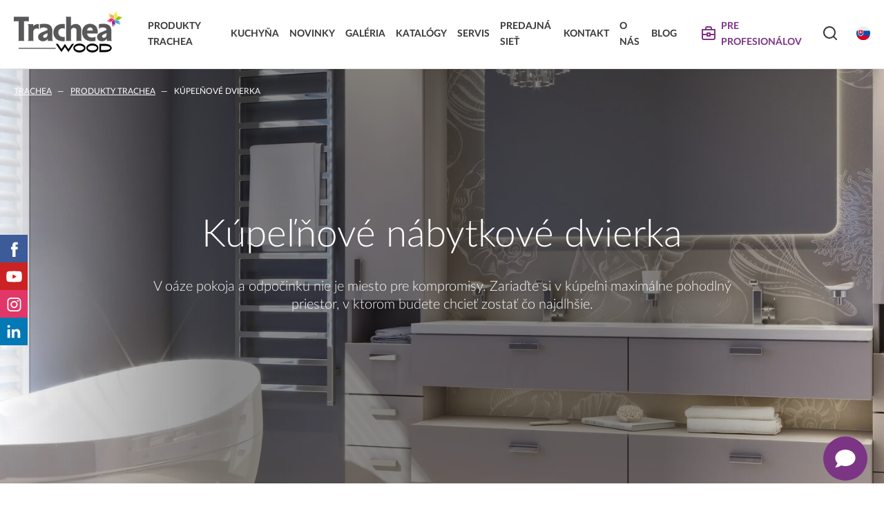

--- FILE ---
content_type: text/html; charset=UTF-8
request_url: https://www.trachea-dvierka.sk/sk/kupelnove-dvierka
body_size: 38888
content:
<!DOCTYPE HTML>
<html lang="sk" dir="ltr" prefix="og: http://ogp.me/ns#">
<head><meta http-equiv="X-UA-Compatible" content="IE=edge">
<meta name="viewport" content="width=device-width, initial-scale=1.0">
<meta http-equiv="content-type" content="text/html; charset=utf-8">
<title>Kúpeľňové nábytkové dvierka | Trachea  </title>
<meta name="description" content="Odvážne experimenty, tradičné variácie aj moderné trendy – všetky tieto dizajnové odtiene odráža naša ponuka dvierok a doplnkového sortimentu.">
<meta name="keywords" content="">
<meta name="copyright" content="2020 - 2026 &copy; Trachea a.s.">
<meta name="author" content="SOFTconsult spol. s r.o., www.softconsult.com">
<meta name="robots" content="index, follow">
<meta name="skype_toolbar" content="skype_toolbar_parser_compatible">
<link rel="apple-touch-icon" sizes="180x180" href="/apple-touch-icon.png">
<link rel="icon" type="image/png" sizes="32x32" href="/favicon-32x32.png">
<link rel="icon" type="image/png" sizes="16x16" href="/favicon-16x16.png">
<link rel="manifest" href="/site.webmanifest">
<meta name="msapplication-TileColor" content="#da532c">
<meta name="theme-color" content="#ffffff">
<script src="/images/js/jquery.min.js?48"></script>
<script src="/images/js/lightbox.js?48"></script>
<link href="/images/css/lightbox.css?48" rel="stylesheet" type="text/css">
<script src="/images/js/trachea.js?48"></script>
<link href="/images/css/trachea.css?48" rel="stylesheet" type="text/css">
<link href="/images/boldem/wk-main.css?48" rel="stylesheet" type="text/css">
<script src="/images/boldem/wk-main.js?48"></script>
<script src="/images/boldem/boldem-catalog-script.js?48"></script>
<meta property="og:type" content="website"><meta property="og:title" content="Kúpeľňové nábytkové dvierka | Trachea  "><meta property="og:description" content="Odvážne experimenty, tradičné variácie aj moderné trendy – všetky tieto dizajnové odtiene odráža naša ponuka dvierok a doplnkového sortimentu."><meta name="google-site-verification" content="xyhz5CHed_BPWBaD29s5vK1ueQ5YPOCy_mgnIXWLKqE" />
<!-- Google Tag Manager -->
<script>(function(w,d,s,l,i){w[l]=w[l]||[];w[l].push({'gtm.start':
new Date().getTime(),event:'gtm.js'});var f=d.getElementsByTagName(s)[0],
j=d.createElement(s),dl=l!='dataLayer'?'&l='+l:'';j.async=true;j.src=
'https://www.googletagmanager.com/gtm.js?id='+i+dl;f.parentNode.insertBefore(j,f);
})(window,document,'script','dataLayer','GTM-M5QRG7D');</script>
<!-- End Google Tag Manager -->
<script src="https://front.boldem.cz/boldem.js?uc=176011&wg=df00bd59-d421-443e-b1e0-f142d3384562&sc=0" defer type="text/javascript"></script></head>
<body data-ver="48"><!-- Google Tag Manager (noscript) -->
<noscript><iframe src="https://www.googletagmanager.com/ns.html?id=GTM-M5QRG7D"
height="0" width="0" style="display:none;visibility:hidden"></iframe></noscript>
<!-- End Google Tag Manager (noscript) -->
<header><div class="cnt"><div><a href="/sk" class="logo" title="Trachea | Kuchyňské a nábytkové dvierka, vášmu svetu na mieru">Trachea | Kuchyňské a nábytkové dvierka, vášmu svetu na mieru</a></div><nav><ul id="mainmenu" class="high"><li><a href="/sk/produkty-trachea"><span>Produkty Trachea</span></a><ul class="smnblock"><li><a href="/sk/foliovane-dvierka"><span class="img"><img src="/data/pgth/foliovan-vodn1.jpg" alt="Fóliované dvierka"></span><span>Fóliované dvierka</span></a></li><li><a href="/sk/striekane-dvierka"><span class="img"><img src="/data/pgth/lakovan-vodndentrit1.jpg" alt="Striekané dvierka"></span><span>Striekané dvierka</span></a></li><li><a href="/sk/akrylatove-dvierka"><span class="img"><img src="/data/pgth/akryltov-vodn1.jpg" alt="Akrylátové dvierka"></span><span>Akrylátové dvierka</span></a></li><li><a href="/sk/skladane-dvierka"><span class="img"><img src="/data/pgth/skldan-vodn1.jpg" alt="Skládané dvierka"></span><span>Skládané dvierka</span></a></li><li><a href="/sk/masivne-dvierka"><span class="img"><img src="/data/pgth/03_trach_kuch_i_v11.jpg" alt="Masívne dvierka"></span><span>Masívne dvierka</span></a></li><li><a href="/sk/extra-deluxe"><span class="img"><img src="/data/pgth/uvodnstrnka-lonice11.jpg" alt="EXTRA &amp; DELUXE "></span><span>EXTRA & DELUXE </span></a></li><li><a href="/sk/laminovane-kompozitne-dvierka"><span class="img"><img src="/data/pgth/lpsu961grafitovedalpsu732prachoved11.jpg" alt="Laminované kompozitné dvierka"></span><span>Laminované kompozitné dvierka</span></a></li><li><a href="/sk/dekorativne-panely-dvierka"><span class="img"><img src="/data/pgth/euk18_p10_f2-01_f9-34oez685x3951.jpg" alt="Dekoratívne panely &amp; dvierka"></span><span>Dekoratívne panely & dvierka</span></a></li></ul></li><li><a href="/sk/kuchyna-nabytok"><span>KUCHYŇA </span></a></li><li><a href="/sk/novinky25"><span>NOVINKY</span></a></li><li><a href="/sk/galeria"><span>Galéria</span></a></li><li><a href="/sk/katalogy"><span>Katalógy</span></a></li><li><a href="/sk/servis"><span>Servis</span></a></li><li><a href="/sk/predajna-siet"><span>Predajná sieť</span></a></li><li><a href="/sk/kontakt"><span>Kontakt</span></a></li><li><a href="/sk/o-nas"><span>O nás</span></a></li><li><a href="/sk/blog"><span>Blog</span></a></li></ul></nav><div class="icons"><ul id="iconmenu"><li><a title="Pre profesionálov" class="icotxt b2b" href="/sk/b2b"><span>Pre profesionálov</span></a><ul class="b2b"><li><a href="/sk/b2b/dvierka"><span>Dvierka</span></a><br><a href="/sk/b2b/dvierka/t.classic-foliovane-dvierka"><span class="sub">T.classic fóliované dvierka </span></a><br><a href="/sk/b2b/dvierka/t.lacq-striekane-dvierka"><span class="sub">T.lacq striekané dvierka</span></a><br><a href="/sk/b2b/dvierka/t.acrylic-akrylatove-dvierka"><span class="sub">T.acrylic akrylátové dvierka</span></a><br><a href="/sk/b2b/dvierka/t.segment-skladane-dvierka"><span class="sub">T.segment skladané dvierka</span></a><br><a href="/sk/b2b/dvierka/t.basic-dvierka-z-ltd"><span class="sub">T.basic dvierka z LTD</span></a><br><a href="/sk/b2b/dvierka/t.masiv-masivne-dvierka"><span class="sub">T.masiv masívne dvierka </span></a><br><a href="/sk/b2b/dvierka/t.effect-laminovane-kompozitne-dvierka"><span class="sub">T.effect+ laminované kompozitné dvierka</span></a><br><a href="/sk/b2b/dvierka/extra-deluxe"><span class="sub">EXTRA & DELUXE</span></a><br><a href="/sk/b2b/dvierka/dekorativne-panely-dvierka"><span class="sub">Dekoratívne panely & dvierka</span></a><br></li><li><a href="/sk/b2b/soutez-dovolena-snu"><span>Súťaž DOVOLENKA SNOV</span></a><br><a href="/sk/b2b/vyrobne-terminy"><span>Výrobné termíny</span></a><br><a href="/sk/b2b/korpusy"><span>Korpusy</span></a><br><a href="/sk/b2b/t.komplet-volba-moderneho-stolara"><span>T.komplet – voľba moderného stolára</span></a><br><a href="/sk/b2b/doplnkovy-sortiment"><span>Doplnkový sortiment</span></a><br></li><li><a href="/sk/b2b/servis"><span>Servis</span></a><br><a href="/sk/b2b/na-stiahnutie"><span class="sub">Na stiahnutie</span></a><br><a href="/sk/b2b/navody-na-udrzbu"><span class="sub">Návody na údržbu</span></a><br><a href="/sk/b2b/propagacne-materialy"><span class="sub">Propagačné materiály</span></a><br><a href="/sk/b2b/najcastejsie-otazky"><span class="sub">Najčastejšie otázky</span></a><br><a href="/sk/b2b/certifikaty"><span class="sub">Certifikáty</span></a><br><a href="/sk/b2b/technicke-navody-a-informacie-o-produktoch"><span class="sub">Technické návody a informácie o produktoch</span></a><br><a href="/sk/b2b/vyradovany-sortiment"><span class="sub">Vyraďovaný sortiment</span></a><br><a href="/sk/b2b/trachea-os"><span class="sub">Trachea OS</span></a><br><a href="/sk/b2b/reklamacie-a-vseobecne-obchodne-podmienky"><span class="sub">Reklamácie a všeobecné obchodné podmienky</span></a><br><a href="/sk/b2b/vyrobne-moznosti-trachea"><span class="sub">Výrobné možnosti Trachea</span></a><br></li></ul></li><li class="ico"><a title="Vyhľadávanie" class="ico search" id="search"><span>Vyhľadávanie</span></a><ul><li><input type="text" class="search FTsearch" data-url="/sk/vyhledavani" placeholder="Hľadaný výraz"></li></ul></li><li class="ico"><a title="Výber jazyka" class="ico lang2" id="lang"><span>Výber jazyka</span></a><ul><li><a href="https://www.trachea.cz/cz" class="icotxt lang1" title="Česky"><span>Česky</span></a></li><li><a href="https://www.trachea-dvierka.sk/sk" class="icotxt lang2" title="Slovensky"><span>Slovensky</span></a></li><li><a href="https://www.trachea.cz/en" class="icotxt lang3" title="English"><span>English</span></a></li><li><a href="https://www.trachea.cz/de" class="icotxt lang4" title="Deutsch"><span>Deutsch</span></a></li><li><a href="https://www.trachea.cz/hr" class="icotxt lang8" title="Hrvatski"><span>Hrvatski</span></a></li></ul></li></ul></div><div class="social"><a href="https://www.facebook.com/trachea" target="_blank" class="fb" title="Facebook"></a><a href="https://www.youtube.com/user/TracheaCzechRepublic/videos" target="_blank" class="yt" title="You Tube"></a><a href="https://www.instagram.com/tracheacz/" target="_blank" class="ig" title="Instagram"></a><a href="https://www.linkedin.com/company/trachea/" target="_blank" class="li" title="LinkedIn"></a></div><div class="ham"><a rel="mmenu" href="#"></a></div></div><div class="mmenu"><div class="cnt" id="mmenu"></div></div></header><script src="/images/js/motives.js?48"></script><div class="titleImg"><ul id="motives" class="motives"><li data-time="5" style="background-image:url(&quot;/data/banner/t.board_fenixx_barva_0748_koupelna_foto_zdroj_trachea1.jpg&quot;)" class="dark sel2"></li></ul><div class="cnt"><ul class="navig"><li><a href="/sk">Trachea</a></li><li><a href="/sk/produkty-trachea">Produkty Trachea</a></li><li>Kúpeľňové dvierka</li></ul><div class="perex"><h1>Kúpeľňové nábytkové dvierka</h1><p>V oáze pokoja a odpočinku nie je miesto pre kompromisy. Zariaďte si v kúpeľni maximálne pohodlný priestor, v ktorom budete chcieť zostať čo najdlhšie.</p></div></div><div class="social"><a href="https://www.facebook.com/trachea" target="_blank" class="fb" title="Facebook"></a><a href="https://www.youtube.com/user/TracheaCzechRepublic/videos" target="_blank" class="yt" title="You Tube"></a><a href="https://www.instagram.com/tracheacz/" target="_blank" class="ig" title="Instagram"></a><a href="https://www.linkedin.com/company/trachea/" target="_blank" class="li" title="LinkedIn"></a></div></div><div class="main"><div class="cnt"><div class="half imgL">
	<div>
		<div><img title="Otvorte dvierka do sveta pokoja" class="size4"
		src="/data/picturesth/provence2.jpg" alt="Otvorte dvierka do sveta pokoja"
		/></div>
	</div>

	<div>
		<h2>Otvorte dvierka do sveta pokoja</h2>

		<p>Či už tvoríte dizajn svojej kúpeľne úplne od základu, alebo
		potrebujete iba doladiť súčasný interiér, nájdete u nás riešenie.
		<strong>Odvážne vizuálne experimenty, tradičné variácie</strong> aj
		<strong>moderné trendy</strong> – všetky tieto dizajnové odtiene odráža
		naša ponuka dvierok a doplnkového sortimentu .</p>

		<p>Variant pre náročných predstavujú dvierka z radu Extra &amp; Deluxe ,
		ktoré vás okrem <strong>dokonalej imitácie skla</strong> a
		<strong>zamatového matu</strong> nadchnú svojou <strong>extrémnou
		odolnosťou</strong> aj v náročnej prevádzke. V rustikálnejšie ladených
		interiéroch sa potom výborne uplatnia naše skladané dvierka T.segment .</p>
	</div>
</div>

<div class="half imgR">
	<div>
		<div><img title="Nábytkové dvierka vo vodnom živle" class="size4"
		src="/data/picturesth/dvkatrachea-koupelny-vodn.jpg"
		alt="Nábytkové dvierka vo vodnom živle" /></div>
	</div>

	<div>
		<h2>Nábytkové dvierka vo vodnom živle</h2>

		<p>Priestor kúpeľne vždy čelí výrazným vplyvom prostredia v podobe
		vlhkosti a premenlivej teploty. Na túto výzvu sú skvele pripravené
		napríklad naše akrylátové dvierka . Vďaka povahe svojej konštrukcie sú zo
		všetkých strán „uzavreté“, a teda dokonale odolávajú okolitým
		vplyvom. Sú tiež <strong>stálofarebné</strong> a <strong>rezistentné voči
		poškrabaniu</strong>. Drobné poškodenia navyše ľahko opravíte rádovo
		v minútach.</p>

		<p>Do kúpeľne sa skvele hodia aj naše dokonale hladké lakované dvierka . Je
		možné ich <strong>spoľahlivo zladiť s konkrétnym interiérom</strong>,
		keďže si presný farebný odtieň môžete zvoliť podľa celosvetovej
		farebnej vzorkovnice RAL. Na výber je celkovo 200 farebných odtieňov,
		vyhotovenie v lesku aj mate, vrátane odolného <strong>nanolaku s hĺbkou
		matu 5G</strong>.</p>
	</div>
</div>

<p> </p>

<h3>Z akých dvierok môžete vyberať?</h3>

<div class="sbm bnr"><a href="/sk/foliovane-dvierka"><div class="bg" style="background-image: url(&quot;/data/pg/foliovan-vodn1.jpg&quot;)"></div><div class="fg"><div class="txt"><h2>Fóliované dvierka</h2><p>Lesk, mat, verná imitácia dreva, kameňa či betónu. Vyberajte z 80 rôznych dekorov špičkových fólií sa 7-ročnú zárukou.</p><p></p></div><p><span class="icotxt arrow"><strong>Zistiť viac</strong></span></p></div></a><a href="/sk/striekane-dvierka"><div class="bg" style="background-image: url(&quot;/data/pg/lakovan-vodndentrit1.jpg&quot;)"></div><div class="fg"><div class="txt"><h2>Striekané dvierka</h2><p>Povrch hladký ako zrkadlo a bohatá škála tvarov. Na výber je 200 farebných odtieňov pre lesk a hlboký mat.</p></div><p><span class="icotxt arrow"><strong>Zistiť viac</strong></span></p></div></a><a href="/sk/akrylatove-dvierka"><div class="bg" style="background-image: url(&quot;/data/pg/akryltov-vodn1.jpg&quot;)"></div><div class="fg"><div class="txt"><h2>Akrylátové dvierka</h2><p>Akrylát je trendy. Ponúka hladký povrch, vysoký lesk, zamatový mat, mimoriadnu odolnosť a stálofarebnosť.<br></p></div><p><span class="icotxt arrow"><strong>Zistiť viac</strong></span></p></div></a><a href="/sk/skladane-dvierka"><div class="bg" style="background-image: url(&quot;/data/pg/skldan-vodn1.jpg&quot;)"></div><div class="fg"><div class="txt"><h2>Skládané dvierka</h2><p>Unikátne prepojenie retro dizajnu a výborných úžitkových vlastností. Dokonalá imitácia dreva a možnosť odvážnejších variácií.</p><p></p></div><p><span class="icotxt arrow"><strong>Zistiť viac</strong></span></p></div></a><a href="/sk/masivne-dvierka"><div class="bg" style="background-image: url(&quot;/data/pg/03_trach_kuch_i_v11.jpg&quot;)"></div><div class="fg"><div class="txt"><h2>Masívne dvierka</h2><p>Milovníci prírodného materiálu ocenia špičkové remeselné spracovanie a dizajn inšpirovaný tradíciou.</p></div><p><span class="icotxt arrow"><strong>Zistiť viac</strong></span></p></div></a><a href="/sk/extra-deluxe"><div class="bg" style="background-image: url(&quot;/data/pg/uvodnstrnka-lonice11.jpg&quot;)"></div><div class="fg"><div class="txt"><h2>EXTRA & DELUXE </h2><p>Prémiová moderná séria pre náročných. Perfektné imitácia skla aj hlboký saténový mat. Luxusné dvierka s nevídanou odolnosťou.</p></div><p><span class="icotxt arrow"><strong>Zistiť viac</strong></span></p></div></a><a href="/sk/laminovane-kompozitne-dvierka"><div class="bg" style="background-image: url(&quot;/data/pg/lpsu961grafitovedalpsu732prachoved11.jpg&quot;)"></div><div class="fg"><div class="txt"><h2>Laminované kompozitné dvierka</h2><p>Exkluzívny vzhľad a množstvo veľmi praktických úžitkových vlastností – to sú dvierka T.effect+, novinka roku 2023.</p></div><p><span class="icotxt arrow"><strong>Zistiť viac</strong></span></p></div></a><a href="/sk/dekorativne-panely-dvierka"><div class="bg" style="background-image: url(&quot;/data/pg/euk18_p10_f2-01_f9-34oez685x3951.jpg&quot;)"></div><div class="fg"><div class="txt"><h2>Dekoratívne panely & dvierka</h2><p>Plošne frézované panely vo fólii alebo laku ako výrazný dizajnový prvok moderných interiérov.</p></div><p><span class="icotxt arrow"><strong>Zistiť viac</strong></span></p></div></a></div>

<p> </p>

<h3>Galéria kúpeľní s dvierkami Trachea</h3>

<p> </p>

<div class="gallDetail" data-time="0"><div class="GDblock"><div><img><div class="GDover"></div></div><a class="GDprev" title="Predchádzajúce"></a><a class="GDnext" title="Ďalšie"></a></div><div class="GDtxt"></div><div class="GDth"><div><a href="/data/gallerybig/koupelna-6-9betonultra.jpg" data-txt="Tvar: &lt;strong&gt;Tvar I2&lt;img src=&quot;/data/sortth/tvari2.jpg&quot; alt=&quot;Tvar I2&quot; class=&quot;preview&quot;&gt;&lt;/strong&gt; | Dekor: &lt;strong&gt;6-9 - betón grafit ULTRA&lt;img src=&quot;/data/sortth/6-9betongrafitultra.jpg&quot; alt=&quot;6-9 - betón grafit ULTRA&quot; class=&quot;preview&quot;&gt;&lt;/strong&gt;" title="ULTRA - T.classic 6-9"><img src="/data/galleryth/koupelna-6-9betonultra.jpg" alt="ULTRA - T.classic 6-9"></a><a href="/data/gallerybig/t.effect-lps0702kamrovedt.classic-833modndelios.jpg" data-txt="Tvar: &lt;strong&gt;Tvar I2&lt;img src=&quot;/data/sortth/tvari2.jpg&quot; alt=&quot;Tvar I2&quot; class=&quot;preview&quot;&gt;&lt;/strong&gt; | Dekor: &lt;strong&gt;833 - smrekovec delios&lt;img src=&quot;/data/sortth/833modrindelioskopie.jpg&quot; alt=&quot;833 - smrekovec delios&quot; class=&quot;preview&quot;&gt;&lt;/strong&gt;" title="T.classic 833"><img src="/data/galleryth/t.effect-lps0702kamrovedt.classic-833modndelios.jpg" alt="T.classic 833"></a><a href="/data/gallerybig/vizualizace_fx791.jpg" data-txt="Tvar: &lt;strong&gt;FENIX&lt;img src=&quot;/data/sortth/fenixdvirkaxx.jpg&quot; alt=&quot;FENIX&quot; class=&quot;preview&quot;&gt;&lt;/strong&gt; | Dekor: &lt;strong&gt;XF789 - Namib červená mat&lt;span class=&quot;color preview&quot; style=&quot;background-color:#934736&quot;&gt;&lt;/span&gt;&lt;/strong&gt;, &lt;strong&gt;XF791 - Evora žltá mat&lt;span class=&quot;color preview&quot; style=&quot;background-color:#C09162&quot;&gt;&lt;/span&gt;&lt;/strong&gt;, &lt;strong&gt;XF792 - Shaba modrá mat&lt;span class=&quot;color preview&quot; style=&quot;background-color:#425661&quot;&gt;&lt;/span&gt;&lt;/strong&gt;, &lt;strong&gt;XF793 - Aragon sivý mat&lt;span class=&quot;color preview&quot; style=&quot;background-color:#5B5755&quot;&gt;&lt;/span&gt;&lt;/strong&gt;, &lt;strong&gt;XF794 - Kitami zelená mat&lt;span class=&quot;color preview&quot; style=&quot;background-color:#869087&quot;&gt;&lt;/span&gt;&lt;/strong&gt;" title="FENIX XF791"><img src="/data/galleryth/vizualizace_fx791.jpg" alt="FENIX XF791"></a><a href="/data/gallerybig/t.classicp09-9-21svtlerov2-85tosknskerven.jpg" data-txt="Tvar: &lt;strong&gt;Tvar P09&lt;img src=&quot;/data/sortth/tvarp091.jpg&quot; alt=&quot;Tvar P09&quot; class=&quot;preview&quot;&gt;&lt;/strong&gt;, &lt;strong&gt;Tvar P09&lt;img src=&quot;/data/sortth/tvarp09.jpg&quot; alt=&quot;Tvar P09&quot; class=&quot;preview&quot;&gt;&lt;/strong&gt; | Dekor: &lt;strong&gt;2-85 - toskánska červená supermat&lt;img src=&quot;/data/sortth/2-85.jpg&quot; alt=&quot;2-85 - toskánska červená supermat&quot; class=&quot;preview&quot;&gt;&lt;/strong&gt;, &lt;strong&gt;9-21 - svetlo ružová ULTRA&lt;img src=&quot;/data/sortth/9-21.jpg&quot; alt=&quot;9-21 - svetlo ružová ULTRA&quot; class=&quot;preview&quot;&gt;&lt;/strong&gt;" title="P09 - 9-21, 2-85"><img src="/data/galleryth/t.classicp09-9-21svtlerov2-85tosknskerven.jpg" alt="P09 - 9-21, 2-85"></a><a href="/data/gallerybig/t13_f1180dubhalifaxsynchro.jpg" data-txt="Tvar: &lt;strong&gt;Tvar 13&lt;img src=&quot;/data/sortth/tvar132.jpg&quot; alt=&quot;Tvar 13&quot; class=&quot;preview&quot;&gt;&lt;/strong&gt; | Dekor: &lt;strong&gt;1180 - dub halifax synchro&lt;img src=&quot;/data/sortth/1180dubhalifaxsynchro.jpg&quot; alt=&quot;1180 - dub halifax synchro&quot; class=&quot;preview&quot;&gt;&lt;/strong&gt;" title="T.classic 13 - 1180 Novinky 2022"><img src="/data/galleryth/t13_f1180dubhalifaxsynchro.jpg" alt="T.classic 13 - 1180 Novinky 2022"></a><a href="/data/gallerybig/u8n_f4-50-paskmodmat.jpg" data-txt="Tvar: &lt;strong&gt;Tvar U8N&lt;img src=&quot;/data/sortth/tvaru8n2.jpg&quot; alt=&quot;Tvar U8N&quot; class=&quot;preview&quot;&gt;&lt;/strong&gt; | Dekor: &lt;strong&gt;4-50 - parížska modrá mat&lt;img src=&quot;/data/sortth/t.classic4-50paskmodmat.jpg&quot; alt=&quot;4-50 - parížska modrá mat&quot; class=&quot;preview&quot;&gt;&lt;/strong&gt; | Úchytka: &lt;strong&gt;U8&lt;img src=&quot;/data/sortth/u8n.jpg&quot; alt=&quot;U8&quot; class=&quot;preview&quot;&gt;&lt;/strong&gt;" title="T.classic U8N - 4-50 Novinky 2022"><img src="/data/galleryth/u8n_f4-50-paskmodmat.jpg" alt="T.classic U8N - 4-50 Novinky 2022"></a><a href="/data/gallerybig/koupelna9-11perleultra.jpg" data-txt="Tvar: &lt;strong&gt;Tvar I2&lt;img src=&quot;/data/sortth/tvari2.jpg&quot; alt=&quot;Tvar I2&quot; class=&quot;preview&quot;&gt;&lt;/strong&gt; | Dekor: &lt;strong&gt;9-11 - perteť ULTRA &lt;img src=&quot;/data/sortth/9-11perleultra.jpg&quot; alt=&quot;9-11 - perteť ULTRA &quot; class=&quot;preview&quot;&gt;&lt;/strong&gt;" title="T.classic 9-11 perleť ULTRA"><img src="/data/galleryth/koupelna9-11perleultra.jpg" alt="T.classic 9-11 perleť ULTRA"></a><a href="/data/gallerybig/f9-91_f9-11.jpg" data-txt="Tvar: &lt;strong&gt;Tvar I2&lt;img src=&quot;/data/sortth/tvari2.jpg&quot; alt=&quot;Tvar I2&quot; class=&quot;preview&quot;&gt;&lt;/strong&gt; | Dekor: &lt;strong&gt;9-11 - perteť ULTRA &lt;img src=&quot;/data/sortth/9-11perleultra.jpg&quot; alt=&quot;9-11 - perteť ULTRA &quot; class=&quot;preview&quot;&gt;&lt;/strong&gt;, &lt;strong&gt;9-91 - čierna ULTRA&lt;img src=&quot;/data/sortth/9-91ernultra.jpg&quot; alt=&quot;9-91 - čierna ULTRA&quot; class=&quot;preview&quot;&gt;&lt;/strong&gt;" title="ULTRA - T.classic 9-11, 9-91"><img src="/data/galleryth/f9-91_f9-11.jpg" alt="ULTRA - T.classic 9-11, 9-91"></a><a href="/data/gallerybig/t32_blmat.jpg" data-txt="Tvar: &lt;strong&gt;Tvar 32&lt;img src=&quot;/data/sortth/tvar322.jpg&quot; alt=&quot;Tvar 32&quot; class=&quot;preview&quot;&gt;&lt;/strong&gt; | Dekor: &lt;strong&gt;2-01 - snehovo biela mat&lt;img src=&quot;/data/sortth/2-01snehovebilasupermatkopie.jpg&quot; alt=&quot;2-01 - snehovo biela mat&quot; class=&quot;preview&quot;&gt;&lt;/strong&gt;" title="T.classic 32 - 2-01"><img src="/data/galleryth/t32_blmat.jpg" alt="T.classic 32 - 2-01"></a><a href="/data/gallerybig/koupelna.jpg" data-txt="Tvar: &lt;strong&gt;Tvar I2&lt;img src=&quot;/data/sortth/tvari2.jpg&quot; alt=&quot;Tvar I2&quot; class=&quot;preview&quot;&gt;&lt;/strong&gt;, &lt;strong&gt;T.acrylic&lt;img src=&quot;/data/sortth/a11bordeauxkopie.jpg&quot; alt=&quot;T.acrylic&quot; class=&quot;preview&quot;&gt;&lt;/strong&gt; | Dekor: &lt;strong&gt;215 - dub sanremo&lt;img src=&quot;/data/sortth/215dubsanremokopie.jpg&quot; alt=&quot;215 - dub sanremo&quot; class=&quot;preview&quot;&gt;&lt;/strong&gt;, &lt;strong&gt;A01M - biela mat&lt;span class=&quot;color preview&quot; style=&quot;background-color:#F3F3F3&quot;&gt;&lt;/span&gt;&lt;/strong&gt;" title="T.Acrylic A01M, T.classic I2 - 215"><img src="/data/galleryth/koupelna.jpg" alt="T.Acrylic A01M, T.classic I2 - 215"></a><a href="/data/gallerybig/t.acrylic_popelava_seda_mat_t.board_motiv_mozaika_foto_zdroj_trachea.jpg" data-txt="Tvar: &lt;strong&gt;T.acrylic&lt;img src=&quot;/data/sortth/a11bordeauxkopie.jpg&quot; alt=&quot;T.acrylic&quot; class=&quot;preview&quot;&gt;&lt;/strong&gt; | Dekor: &lt;strong&gt;A115M - popolovo sivá mat&lt;span class=&quot;color preview&quot; style=&quot;background-color:#9A9C9C&quot;&gt;&lt;/span&gt;&lt;/strong&gt;" title="T.acrylic A115M"><img src="/data/galleryth/t.acrylic_popelava_seda_mat_t.board_motiv_mozaika_foto_zdroj_trachea.jpg" alt="T.acrylic A115M"></a><a href="/data/gallerybig/t.acrylic_cappuccino_lesk_foto_zdroj_trachea.jpg" data-txt="Tvar: &lt;strong&gt;T.acrylic&lt;img src=&quot;/data/sortth/a11bordeauxkopie.jpg&quot; alt=&quot;T.acrylic&quot; class=&quot;preview&quot;&gt;&lt;/strong&gt; | Dekor: &lt;strong&gt;A14 - cappuccino lesk&lt;span class=&quot;color preview&quot; style=&quot;background-color:#A9937E&quot;&gt;&lt;/span&gt;&lt;/strong&gt;" title="T.acrylic A14"><img src="/data/galleryth/t.acrylic_cappuccino_lesk_foto_zdroj_trachea.jpg" alt="T.acrylic A14"></a><a href="/data/gallerybig/t.acrylic_cerna_mat_koupelna_foto_zdroj_trachea.jpg" data-txt="Dekor: &lt;strong&gt;A12M - čierna mat&lt;span class=&quot;color preview&quot; style=&quot;background-color:#2B2930&quot;&gt;&lt;/span&gt;&lt;/strong&gt;" title="T.acrylic A12M"><img src="/data/galleryth/t.acrylic_cerna_mat_koupelna_foto_zdroj_trachea.jpg" alt="T.acrylic A12M"></a><a href="/data/gallerybig/a21ma36mtvare33.jpg" data-txt="Tvar: &lt;strong&gt;Tvar AE33&lt;img src=&quot;/data/sortth/e33kopie.jpg&quot; alt=&quot;Tvar AE33&quot; class=&quot;preview&quot;&gt;&lt;/strong&gt; | Dekor: &lt;strong&gt;A21M - piesková sivá mat&lt;span class=&quot;color preview&quot; style=&quot;background-color:#CBC2B7&quot;&gt;&lt;/span&gt;&lt;/strong&gt;, &lt;strong&gt;A36M - baklažán mat&lt;span class=&quot;color preview&quot; style=&quot;background-color:#4F3543&quot;&gt;&lt;/span&gt;&lt;/strong&gt;" title="T.acrylic  AE33 - A21M, A36"><img src="/data/galleryth/a21ma36mtvare33.jpg" alt="T.acrylic  AE33 - A21M, A36"></a></div></div></div>

<p> </p>

<div class="half">
	<div class="fotobg prodej">
		<h2>Poraďte sa s odborníkmi</h2>

		<p>S výberom a realizáciou vám pomôžu naše autorizované štúdiá,
		predajcovia a architekti.</p>

		<p><a href="/sk/predajna-siet" class="btn">Mapa našich partnerov</a></p>
	</div>

	<div class="fotobg b2b">
		<h2>Ste profesionál?</h2>

		<p>Podrobný prehľad dvierok, nábytkových korpusov a dekorov nájdete
		v našej odbornej sekcii.</p>

		<p><a href="/sk/b2b" class="b2bbtn">Sekcia pre odborníkov</a></p>
	</div>
</div>


<p> </p>

<div class="half middle">
	<div>
		<h2>Prečítajte si viac o dvierkach pre kúpelňu</h2>
	</div>

	<div>
		<p style="text-align:right"><a href="/sk/blog"
		class="icotxt arrow"><strong>Navštívte náš blog</strong></a></p>
	</div>
</div>

<div class="sbm big"><div><div class="img"><a href="/sk/blog/kupelna-maly-priestor-velkeho-vyznamu" title="KÚPEĽŇA: MALÝ PRIESTOR VEĽKÉHO VÝZNAMU"><img src="/data/pgbig/koupelna1.jpg" alt="KÚPEĽŇA: MALÝ PRIESTOR VEĽKÉHO VÝZNAMU"></a></div><p class="info">30.4.2020 | kúpeľňa</p><h2><a href="/sk/blog/kupelna-maly-priestor-velkeho-vyznamu" title="KÚPEĽŇA: MALÝ PRIESTOR VEĽKÉHO VÝZNAMU">KÚPEĽŇA: MALÝ PRIESTOR VEĽKÉHO VÝZNAMU</a></h2><p>Aké materiály vybrať do kúpeľne</p><p><a href="/sk/blog/kupelna-maly-priestor-velkeho-vyznamu" class="icotxt arrow"><strong>Zobraziť článok</strong></a></p></div><div><div class="img"><a href="/sk/blog/folie-v-prevedeni-supermat" title="FÓLIE V PREVEDENÍ SUPERMAT"><img src="/data/pgbig/flievprovedensupermat1.jpg" alt="FÓLIE V PREVEDENÍ SUPERMAT"></a></div><p class="info">28.4.2020 | fóliované dvierka</p><h2><a href="/sk/blog/folie-v-prevedeni-supermat" title="FÓLIE V PREVEDENÍ SUPERMAT">FÓLIE V PREVEDENÍ SUPERMAT</a></h2><p>Dekory na zákazku a výhradne u nás</p><p><a href="/sk/blog/folie-v-prevedeni-supermat" class="icotxt arrow"><strong>Zobraziť článok</strong></a></p></div></div>
</div></div><div class="boldem-form-placeholder"></div><!-- START WK CODE -->
	<button aria-haspopup="dialog" aria-expanded="false" data-chat-trigger class="wk-btn wk-chat-trigger" aria-label="Zobrazit kontaktní pop-up">
		<svg xmlns="http://www.w3.org/2000/svg" viewBox="0 0 40 40" width="32" height="32" aria-hidden="true">
			<path d="M20.032 3.98C9.92 3.98 1.725 10.638 1.725 18.856c0 3.55 1.527 6.793 4.075 9.347-.894 3.603-3.882 6.814-3.917 6.85a.556.556 0 0 0-.108.624.55.55 0 0 0 .52.343c4.738 0 8.232-2.271 10.056-3.675a21.797 21.797 0 0 0 7.681 1.387c10.113 0 18.244-6.661 18.244-14.876S30.145 3.98 20.032 3.98Z" style="fill:#fff"/>
		</svg>
	</button>

	<div role="dialog" aria-modal="true" aria-hidden="true" tabindex="-1" data-chat-popup class="wk-chat-popup">
		<div tabindex="0" data-chat-popup-content class="wk-chat-popup__container">
			<header class="wk-chat-popup__header">
				<h2 class="wk-chat-popup__title">Kontaktujte nás</h2>
				<button id="popupClose" aria-label="Zavřít pop-up" class="wk-btn wk-chat-popup__btn" data-chat-popup-close>
					<svg xmlns="http://www.w3.org/2000/svg" viewBox="0 0 32 32" style="enable-background:new 0 0 32 32" xml:space="preserve" width="24" height="24">
						<path d="M24.9 24.9c-.4.4-.9.4-1.3 0L16 17.3l-7.6 7.6c-.4.4-.9.4-1.3 0s-.4-.9 0-1.3l7.6-7.6-7.6-7.6c-.4-.4-.4-1 0-1.3.4-.4.9-.4 1.3 0l7.6 7.6 7.6-7.6c.4-.4.9-.4 1.3 0s.4.9 0 1.3L17.3 16l7.6 7.6c.4.4.4 1 0 1.3z" fill="currentColor"/>
					</svg>
				</button>
			</header>
			<div class="wk-chat-popup__body">
				<div class="wk-accordion">
					<p>Dobrý den, jak vám můžeme pomoci?</p>

					<ul class="wk-accordion__list">
					
						<li class="wk-accordion__item">
							<button id="accordion-trigger-01" type="button" class="js-accordion-trigger wk-accordion__button" aria-controls="accordion-panel-01" aria-expanded="false">
								<h3 class="wk-accordion__question">
									Chci kuchyňskou linku
								</h3>
							</button>
							<svg viewBox="0 0 32 32" xmlns="http://www.w3.org/2000/svg" aria-hidden="true" class="wk-accordion__icon" width="16" height="16">
								<g fill="none" fill-rule="evenodd">
									<path class="x-line" fill="none" stroke="currentColor" stroke-linecap="round" stroke-linejoin="round" stroke-width="2px" d="M.2,16h32"/>
									<path class="y-line" fill="none" stroke="currentColor" stroke-linecap="round" stroke-linejoin="round" stroke-width="2px" d="M16.2,32V0"/>
								</g>
							</svg>
							<div class="wk-accordion__answer" id="accordion-panel-01" role="region" aria-labelledby="accordion-trigger-01">
								<div class="wk-accordion__content">
									<p>Stačí vyplnit krátký nezávazný formulář:</p>
									<button id="wk-kitchen-form-trigger" type="button" class="wk-btn wk-btn--outline wk-btn--small">Vyplnit formulář</button>
								</div>
							</div>
						</li>
						<li class="wk-accordion__item">
							<button id="accordion-trigger-02" type="button" class="js-accordion-trigger wk-accordion__button" aria-controls="accordion-panel-02" aria-expanded="false">
								<h3 class="wk-accordion__question">
									Chci jiný nábytek na míru
								</h3>
							</button>
							<svg viewBox="0 0 32 32" xmlns="http://www.w3.org/2000/svg" aria-hidden="true" class="wk-accordion__icon" width="16" height="16">
								<g fill="none" fill-rule="evenodd">
									<path class="x-line" fill="none" stroke="currentColor" stroke-linecap="round" stroke-linejoin="round" stroke-width="2px" d="M.2,16h32"/>
									<path class="y-line" fill="none" stroke="currentColor" stroke-linecap="round" stroke-linejoin="round" stroke-width="2px" d="M16.2,32V0"/>
								</g>
							</svg>
							<div class="wk-accordion__answer" id="accordion-panel-02" role="region" aria-labelledby="accordion-trigger-02">
								<div class="wk-accordion__content">
									<p>Stačí vyplnit krátký nezávazný formulář:</p>
									<button id="wk-tailored-form-trigger" type="button" class="wk-btn wk-btn--outline wk-btn--small">Vyplnit formulář</button>
								</div>
							</div>
						</li>
						<li class="wk-accordion__item">
							<button id="accordion-trigger-03" type="button" class="js-accordion-trigger wk-accordion__button" aria-controls="accordion-panel-03" aria-expanded="false">
								<h3 class="wk-accordion__question">
									Chci návštěvu odborného poradce u&nbsp;mě doma
								</h3>
							</button>
							<svg viewBox="0 0 32 32" xmlns="http://www.w3.org/2000/svg" aria-hidden="true" class="wk-accordion__icon" width="16" height="16">
								<g fill="none" fill-rule="evenodd">
									<path class="x-line" fill="none" stroke="currentColor" stroke-linecap="round" stroke-linejoin="round" stroke-width="2px" d="M.2,16h32"/>
									<path class="y-line" fill="none" stroke="currentColor" stroke-linecap="round" stroke-linejoin="round" stroke-width="2px" d="M16.2,32V0"/>
								</g>
							</svg>
							<div class="wk-accordion__answer" id="accordion-panel-03" role="region" aria-labelledby="accordion-trigger-03">
								<div class="wk-accordion__content">
									<p>Stačí vyplnit krátký nezávazný formulář:</p>
									<button id="wk-visit-form-trigger" type="button" class="wk-btn wk-btn--outline wk-btn--small">Vyplnit formulář</button>
								</div>
							</div>
						</li>
						<li class="wk-accordion__item">
							<button id="accordion-trigger-04" type="button" class="js-accordion-trigger wk-accordion__button" aria-controls="accordion-panel-04" aria-expanded="false">
								<h3 class="wk-accordion__question">
									Jsem truhlář a&nbsp;chci navázat spolupráci
								</h3>
							</button>
							<svg viewBox="0 0 32 32" xmlns="http://www.w3.org/2000/svg" aria-hidden="true" class="wk-accordion__icon" width="16" height="16">
								<g fill="none" fill-rule="evenodd">
									<path class="x-line" fill="none" stroke="currentColor" stroke-linecap="round" stroke-linejoin="round" stroke-width="2px" d="M.2,16h32"/>
									<path class="y-line" fill="none" stroke="currentColor" stroke-linecap="round" stroke-linejoin="round" stroke-width="2px" d="M16.2,32V0"/>
								</g>
							</svg>
							<div class="wk-accordion__answer" id="accordion-panel-04" role="region" aria-labelledby="accordion-trigger-04">
								<div class="wk-accordion__content">
									<p>Stačí vyplnit krátký nezávazný formulář:</p>
									<button id="wk-cabinetmaker-form-trigger" type="button" class="wk-btn wk-btn--outline wk-btn--small">Vyplnit formulář</button>
								</div>
							</div>
						</li>
						<li class="wk-accordion__item">
							<button id="accordion-trigger-05" type="button" class="js-accordion-trigger wk-accordion__button" aria-controls="accordion-panel-05" aria-expanded="false">
								<h3 class="wk-accordion__question">
									Navrhuji interiéry a&nbsp;chci navázat spolupráci
								</h3>
							</button>
							<svg viewBox="0 0 32 32" xmlns="http://www.w3.org/2000/svg" aria-hidden="true" class="wk-accordion__icon" width="16" height="16">
								<g fill="none" fill-rule="evenodd">
									<path class="x-line" fill="none" stroke="currentColor" stroke-linecap="round" stroke-linejoin="round" stroke-width="2px" d="M.2,16h32"/>
									<path class="y-line" fill="none" stroke="currentColor" stroke-linecap="round" stroke-linejoin="round" stroke-width="2px" d="M16.2,32V0"/>
								</g>
							</svg>
							<div class="wk-accordion__answer" id="accordion-panel-05" role="region" aria-labelledby="accordion-trigger-05">
								<div class="wk-accordion__content">
									<p>Stačí vyplnit krátký nezávazný formulář:</p>
									<button id="wk-designer-form-trigger" type="button" class="wk-btn wk-btn--outline wk-btn--small">Vyplnit formulář</button>
								</div>
							</div>
						</li>
						<li class="wk-accordion__item">
							<button id="accordion-trigger-06" type="button" class="js-accordion-trigger wk-accordion__button" aria-controls="accordion-panel-06" aria-expanded="false">
								<h3 class="wk-accordion__question">
									Chci si domluvit schůzku na showroomu v&nbsp;Holešově
								</h3>
							</button>
							<svg viewBox="0 0 32 32" xmlns="http://www.w3.org/2000/svg" aria-hidden="true" class="wk-accordion__icon" width="16" height="16">
								<g fill="none" fill-rule="evenodd">
									<path class="x-line" fill="none" stroke="currentColor" stroke-linecap="round" stroke-linejoin="round" stroke-width="2px" d="M.2,16h32"/>
									<path class="y-line" fill="none" stroke="currentColor" stroke-linecap="round" stroke-linejoin="round" stroke-width="2px" d="M16.2,32V0"/>
								</g>
							</svg>
							<div class="wk-accordion__answer" id="accordion-panel-06" role="region" aria-labelledby="accordion-trigger-06">
								<div class="wk-accordion__content">
									<p>Stačí vyplnit krátký nezávazný formulář:</p>
									<button id="wk-showroom-form-trigger" type="button" class="wk-btn wk-btn--outline wk-btn--small">Vyplnit formulář</button>
								</div>
							</div>
						</li>
						<li class="wk-accordion__item">
							<button id="accordion-trigger-07" type="button" class="js-accordion-trigger wk-accordion__button" aria-controls="accordion-panel-07" aria-expanded="false">
								<h3 class="wk-accordion__question">
									Najít prodejní místa
								</h3>
							</button>
							<svg viewBox="0 0 32 32" xmlns="http://www.w3.org/2000/svg" aria-hidden="true" class="wk-accordion__icon" width="16" height="16">
								<g fill="none" fill-rule="evenodd">
									<path class="x-line" fill="none" stroke="currentColor" stroke-linecap="round" stroke-linejoin="round" stroke-width="2px" d="M.2,16h32"/>
									<path class="y-line" fill="none" stroke="currentColor" stroke-linecap="round" stroke-linejoin="round" stroke-width="2px" d="M16.2,32V0"/>
								</g>
							</svg>
							<div class="wk-accordion__answer" id="accordion-panel-07" role="region" aria-labelledby="accordion-trigger-07">
								<div class="wk-accordion__content">
									<p>Kompletní seznam prodejní sítě naleznete zde:</p>
									<a href="https://www.trachea.cz/cz/prodejni-sit" target="_blank" rel="noopener" class="wk-link">Prodejní síť Trachea</a>
								</div>
							</div>
						</li>
						
					</ul>
					
				</div>
			</div>
		</div>
	</div>
	<!-- END WK CODE --><footer><div class="cnt"><div class="half">
	<div>
		<p>Copyright © 2012 – 2026 Trachea Wood, a.s. | <a
		href="/cz/impressum">Impressum</a></p>
	</div>

	<div>
		<p><a href="/sk/osobni-udaje" class="icotxt arrow">GDPR</a>    <a
		href="tel:+420573502111" class="icotxt phone">+420 573 502 111</a>    <a
		href="mailto:trachea&#64;trachea.cz"
		class="icotxt email">trachea&#64;trachea.cz</a></p>

		<div class="social"><a href="https://www.facebook.com/trachea" target="_blank" class="fb" title="Facebook"></a><a href="https://www.youtube.com/user/TracheaCzechRepublic/videos" target="_blank" class="yt" title="You Tube"></a><a href="https://www.instagram.com/tracheacz/" target="_blank" class="ig" title="Instagram"></a><a href="https://www.linkedin.com/company/trachea/" target="_blank" class="li" title="LinkedIn"></a></div>
	</div>
</div>

<div id="icontop"><a href="#top" title="Nahoru"></a></div>
</div></footer></body></html>

--- FILE ---
content_type: image/svg+xml
request_url: https://www.trachea-dvierka.sk/images/svg/arrow-w.svg
body_size: 415
content:
<svg xmlns="http://www.w3.org/2000/svg" viewBox="0 0 20 10"><defs><style>.cls-1{fill:#ffffff;}</style></defs><title>nav-arrow</title><g id="Layer_2" data-name="Layer 2"><g id="Layer_1-2" data-name="Layer 1"><path class="cls-1" d="M19.71,5.71l-4,4a1,1,0,0,1-1.42,0,1,1,0,0,1,0-1.42L16.59,6H1A1,1,0,0,1,1,4H16.59l-2.3-2.29A1,1,0,0,1,15.71.29l4,4a1,1,0,0,1,.21.33,1,1,0,0,1,0,.76A1,1,0,0,1,19.71,5.71Z"/></g></g></svg>

--- FILE ---
content_type: application/javascript
request_url: https://www.trachea-dvierka.sk/images/js/motives.js?48
body_size: 2453
content:
var motImages=[];
var motSize='';
$(document).ready(function(){

	var motives=$('#motives>li');
	var motiveid=0;
	var motiveto;
	var preloadimg=[];
	var i;
	
	for(i=0;i<motives.length;i++) 
		{
		if(motives.eq(i).is('[data-bnr]')) motImages.push({'el':motives.eq(i),'data':JSON.parse(motives.eq(i).attr('data-bnr'))});
		}
	if(motImages.length>0)
		{
		$(window).on('resize',function(){motResize();});
		motResize();
		}
	motives.eq(0).addClass('sel');

	if(motives.length>1)
		{
		var html='<div class="motivesbtn" id="motivesbtn"><span>';
		for(i=0;i<motives.length;i++) 
			{
			html+='<a rel="'+i+'" title="'+$(document.createElement('div')).text(motives[i].title).html()+'"></a>';
			var bg=motives.eq(i).css('background-image');
      bg=bg.replace('url(','').replace(')','').replace(/\"/gi, '');
			if(bg!='') preloadimg.push(bg);
			}
		html+='</span></div>';
		$('#motives').parent().append(html);
		var motivebtn=$('#motivesbtn a');
		motivebtn.eq(0).addClass('sel');
		motivebtn.click(function(){
			if(motiveto) clearTimeout(motiveto);
			motiveShow($(this).attr('rel'));
			return false;});

		var time=parseInt(motives.eq(motiveid).attr('data-time'));
		if(motiveto) clearTimeout(motiveto);
		motiveto=setTimeout(function(){motiveShow(1);},time*1000+1000);
		}

	function preload(urls)
		{
		var images=[];
		for (i=0; i<urls.length; i++)
			{
			images[i]=new Image();
			images[i].src=urls[i];
			}
		}
	preload(preloadimg);

	function motiveShow(id)
		{
		id=parseInt(id);
		if(id<0) id=motives.length-1;
		if(id>motives.length-1) id=0;
		for(var i=0;i<motivebtn.length;i++) (i==id) ? motivebtn.eq(i).addClass('sel') : motivebtn.eq(i).removeClass('sel');
		if(motiveto) clearTimeout(motiveto);
		motives.eq(motiveid).removeClass('sel');
		motives.eq(id).addClass('sel');

		motiveid=id;
		var time=parseInt(motives.eq(id).attr('data-time'));
		motiveto=setTimeout(function(){motiveShow(motiveid+1);},time*1000+1000);
		}

});


var motResize=function()
	{
	var chng='none',w=$('#motives').innerWidth();
	
//640x450	
	if(w<=900 && motSize!='m') chng='m';
	if(w>900 && motSize!='d') chng='';
	if(chng!='none') for(var i=0;i<motImages.length;i++)
		{
		motImages[i].el.css('background-image','url('+motImages[i].data['i'+chng]+')');
		chng=='m' ? motImages[i].el.addClass('mob'):motImages[i].el.removeClass('mob');
		}
	motSize=w<=900 ? 'm':'d';
	}



--- FILE ---
content_type: image/svg+xml
request_url: https://www.trachea-dvierka.sk/images/svg/arrow-up.svg
body_size: 787
content:
<svg version="1.1" id="Vrstva_1" xmlns="http://www.w3.org/2000/svg" xmlns:xlink="http://www.w3.org/1999/xlink" viewBox="0 0 297.935 595.132" xml:space="preserve">
<defs><style>.cls-1{fill:#39393a;}</style></defs>
<g id="Layer_2">
	<path class="cls-1" d="M170.074,8.484L289.13,127.538c11.671,11.576,11.749,30.423,0.173,42.095c-0.058,0.057-0.115,0.114-0.173,0.172
		c-11.575,11.672-30.421,11.748-42.092,0.172c-0.058-0.057-0.115-0.113-0.173-0.172l-68.159-68.457v464.021
		c0,16.438-13.326,29.764-29.765,29.764s-29.763-13.326-29.763-29.764V101.346l-68.16,68.457c-11.67,11.672-30.594,11.672-42.266,0
		c-11.67-11.672-11.67-30.595,0-42.267L127.809,8.484c2.832-2.711,6.17-4.834,9.822-6.252c7.246-2.977,15.375-2.977,22.621,0
		C163.905,3.65,167.243,5.773,170.074,8.484z"/>
</g>
</svg>


--- FILE ---
content_type: application/javascript
request_url: https://www.trachea-dvierka.sk/images/js/trachea.js?48
body_size: 12204
content:
var preparedData={
	'form':[],
	'3d':[],
	};

$(document).ready(function(){
	
	//includeScripts
	var ver=$('body').attr('data-ver');
	if($('.gall').length>0 || $('.gallDetail').length>0 || $('a[rel="openGallery"]').length>0) addScript('/images/js/gallery.js?'+ver,'');
	if($('.blog').length>0) addScript('/images/js/blog.js?'+ver,'');
	if($('form.pz').length>0) addScript('/images/js/pzform.js?'+ver,'');
	else if($('form.form').length>0) addScript('/images/js/form.js?'+ver,'');
	if($('div.file3D').length>0)
		{
		addScript('','var webglserver="https://code.softconsult.com/webgl/";');
		addScript('https://code.softconsult.com/webgl/webgl.js?'+ver,'');
		}
	
	var hbshow=showHB($(window).scrollTop(),true);
	$('a[href="#top"]').click(function() {$('html, body').animate({ scrollTop: 0 }, 'slow'); return false;});
	$(window).scroll(function(){hbshow=showHB($(window).scrollTop(),hbshow);});

	$('a[href^="#"]').not('a[href="#"]').click(function(e) {
		e.preventDefault();
		var anch=$('a[id="'+$(this).attr('href').substr(1)+'"]');
		if(anch.length>0) $('html,body').animate({ scrollTop: anch.offset().top-$('header').offset().top }, 'slow');
		});
	
	//lightbox
	$('a[rel="lightbox-single"]').magnificPopup({type: 'image'});
	$('a[rel="lightbox-allgallery"]').magnificPopup({type: 'image',gallery:{enabled:true}});
	$('.photogallery').add('.items').each(function(){$(this).find('a[rel="lightbox-gallery"]').magnificPopup({type: 'image',gallery:{enabled:true}});});

	$('a[data-confirm]').on('click',function(){return (confirm($(this).attr('data-confirm')));});

	//vyhledavani
	$('input.FTsearch').on('change',function(e){
		e.preventDefault();
		document.location.href=$(this).attr('data-url')+'?q='+$(this).val();
		});
	
	//menu
	var menuicons=$('#mainmenu>li.ico').add('#iconmenu>li.ico');
	menuicons.each(function(){
		$(this).children('a').on('click',function(){
			menuicons.not($(this).parent()).removeClass('sel');
			var par=$(this).parent();
			par.toggleClass('sel');
			if(par.hasClass('sel')) par.find('input[type="text"]').first().focus();
			});
		})

	//mmenu
	$('a[rel="mmenu"]').on('click',function(e){
		e.preventDefault();
		if($(this).hasClass('sel'))
			{
			$(this).removeClass('sel');
			mmenuClose();
			}
		else
			{
			$(this).addClass('sel');
			mmenuOpen('');
			}
		});
	
	//slide
	$('.photogallery').has('img.rotate').each(function(){
		var items=$(this).children('img.rotate');
		var id=-1;
		var rot=function(){
			var newid=id+1;
			if(newid>items.length-1) newid=0;
			items.removeClass('sel');
			items.eq(newid).addClass('sel');
			id=newid;
			setTimeout(function(){rot();},5000);
			}
		rot();
		});
		
	//tags
	$('.withTags').each(function(){
		var alltags=[];
		$(this).siblings().each(function(){
			var tag=$(this).attr('data-tags').split(',');
			for(var i=0;i<tag.length;i++)
				{
				if(tag[i]!='' && alltags.indexOf(tag[i])==-1) alltags.push(tag[i]);
				}
			});
		
		if(alltags.length>1)
			{
			var els=[]
			els.push($(document.createElement('a')).attr({'data-tag':'','class':'icobtn sel'}).html($(this).attr('data-all')));
			for(i=0;i<alltags.length;i++)
				{
				els.push($(document.createElement('a')).attr({'data-tag':alltags[i],'class':'icobtn'}).html(alltags[i]));
				}
			$(this).html(els);
			if(els.length>6) $(this).addClass('small');
			$(this).children('a').on('click',function(e){
				e.preventDefault();
				$(this).siblings().removeClass('sel');
				$(this).addClass('sel');
				setTags($(this).parent(),$(this).attr('data-tag'));
				});
			}
		else $(this).remove();
		});

	//openable
	var openitems=$('.openable a[rel="openable"]');
	if(openitems.length>0)
		{
		openitems.on('click',function(e){
			e.preventDefault();
			var el=$(this).closest('.openable')
			el.toggleClass('sel');
			if(el.attr('data-id')) window.history.replaceState(null, document.title, document.location.pathname+(el.hasClass('sel') ? '#'+el.attr('data-id') :'' ));
			});
		if(document.location.hash!='')
			{
			var id=document.location.hash.substr(1);
			el=$('.openable[data-id="'+id+'"]');
			if(el.length>0) 
				{
				el.toggleClass('sel');
				$('html,body').animate({scrollTop: el.offset().top-20});
				}
			}
		}
	//hideshow
	$('a[rel="hideshow"]').on('click',function(e){
		e.preventDefault();
		var idHide=$(this).attr('data-hide');
		var idShow=$(this).attr('data-show');
		if(idHide) $('#'+idHide).addClass('hidd');
		if(idShow) $('#'+idShow).removeClass('hidd');
		});
	
	//zalozky
	$('.zalozky').each(function(){
		var a=[];
		var id=1;
		$(this).children('div').each(function(){
			var title=$(this).attr('title');
			$(this).attr({'data-id':id});
			var itm=$(document.createElement('a')).attr({'data-id':id,'data-url':toUrl(title)}).html(title).on('click',function(e){
				e.preventDefault();
				var el=$(this);
				window.history.pushState({'type':'zalozka','url':el.attr('data-url')}, document.title, document.location.pathname+'#'+el.attr('data-url'));
				zalozkaChange(el);
				});
			a.push(itm);
			id++;
			});
		if(a.length>0)
			{
			$(this).prepend($(document.createElement('div')).addClass('head').append(a));

			if(document.location.hash!='')
				{
				var url=document.location.hash.substr(1);
				el=$('.zalozky a[data-url="'+url+'"]');
				if(el.length>0) zalozkaChange(el);
				else zalozkaChange(a[0]);
				}
			else zalozkaChange(a[0]);
			}
		});

	//sales
	var salesBtn=$('a[rel="getSales"]');
	if(salesBtn.length>0)
		{
		salesBtn.on('click',function(e){
			e.preventDefault();
			var el=$(this);
			window.history.pushState({'type':'sales','url':el.attr('data-url')}, document.title, document.location.pathname+'#'+el.attr('data-url'));
			salesLoad(el);
			});
		if(document.location.hash!='')
			{
			var url=document.location.hash.substr(1);
			el=$('a[rel="getSales"][data-url="'+url+'"]');
			if(el.length>0) salesLoad(el);
			}
		}
	
	//korpus
	$('div.file3D').each(function(){preparedData['3d'].push(this);});
	if(preparedData['3d'].length>0) setTimeout(insert3D,100);
	});

window.addEventListener('popstate', function(e) {	
	var data=e.state;
	if(data)
		{
		if(data['type']=='sales')
			{
			el=$('a[rel="getSales"][data-url="'+data['url']+'"]');
			if(el.length>0) salesLoad(el);
			}
		if(data['type']=='zalozka')
			{
			el=$('.zalozky a[data-url="'+data['url']+'"]');
			if(el.length>0) zalozkaChange(el);
			}
		}
	});



var addScript=function(url,content)
	{
	var script=document.createElement('script');
	if(url!='') script.src=url;
	if(content!='') script.innerHTML=content;
	document.head.appendChild(script);
	}

var sndga=function(cat,lbl)
	{
	var lng=location.pathname.split('/')[1] || 'cz';
	if(typeof dataLayer!='undefined')	dataLayer.push({
		'event': cat,
		'event_label': lbl,
		'event_lng': lng
		});
	}

var insert3D=function()
	{
	if(typeof webgl_insertScene!='undefined')
		{
		for(var i=0;i<preparedData['3d'].length;i++)
			{
			webgl_insertScene(preparedData['3d'][i].id,'100%', '100%',{
				'Phi':0,
				'Psi':30,
				'Zoom':2.5,
				'SpinPhi':20,
				'BackColor':-1,
				'ObjectURL':$(preparedData['3d'][i]).attr('data-obj')
				});
			webgl_SetLight(0.7);
			}
		}
	else setTimeout(insert3D,500);
	}

var showHB=function (y,hbshow)
	{
	if(y>30 && !hbshow) {$('#icontop').removeClass('hidd');hbshow=true;}
	if(y<=30 && hbshow) {$('#icontop').addClass('hidd');hbshow=false;}
	return hbshow;
	}
	
var setTags=function(el,tag)
	{
	if(tag=='') el.siblings().removeClass('hidd');
	else
		{
		el.siblings().each(function(){
			var tg=$(this).attr('data-tags').split(',');
			tg.indexOf(tag)>-1 ? $(this).removeClass('hidd'):$(this).addClass('hidd');
			});
		}
	}

//mmenu
var mmenu=null;
var mmenulvl=[];
var mmenuOpen=function(id)
	{
	if(mmenu==null) mmenuPrepare();
	if(id=='') mmenulvl=[];
	
	$('#mmenu').html(mmenuGenerate(id));
	$('#mmenu a.mmenunext').on('click',function(e){
		e.preventDefault();
		mmenuOpen($(this).attr('data-id'));
		});

	$('#mmenu a.mmenuback').on('click',function(e){
		e.preventDefault();
		if(mmenulvl.length>1) mmenulvl.pop();
		mmenuOpen(mmenulvl.pop());
		});

	$('#mmenu input.search').off('change').on('change',function(e){
		e.preventDefault();
		document.location.href=$(this).attr('data-url')+'?q='+$(this).val();
		});

	$('#mmenu').parent().addClass('sel');
	}

var mmenuClose=function()
	{
	$('#mmenu').parent().removeClass('sel');
	}

var mmenuPrepare=function()
	{
	mmenu={};

	mmenu['']=[];
	$('#mainmenu>li').each(function(){
		var a=$(this).children('a');
		var ul=$(this).children('ul');
		if(a.length==1)
			{
			var el=[];
			el.push(a[0].outerHTML);
			if(ul.length==1)
				{
				var name=a.text();
				el.push(name);
				mmenu[name]=[];
				ul.children('li').each(function(){
					mmenu[name].push([$(this).html()]);
					});
				}
			mmenu[''].push(el);
			}
		});
	
	$('#iconmenu>li').each(function(){
		var ul=$(this).children('ul');
		if($(this).hasClass('ico'))
			{
			ul.children('li').each(function(){
				mmenu[''].push([$(this).html()]);
				});
			}
		else
			{
			var a=$(this).children('a');
			if(a.length==1)
				{
				var el=[];
				el.push(a[0].outerHTML);
				if(ul.length==1)
					{
					var name=a.text();
					el.push(name);
					mmenu[name]=[];
					var parentname=name;
					ul.find('a').each(function(){
						if($(this).children('span').hasClass('sub'))
							{
							if(!mmenu[parentname]) mmenu[parentname]=[];
							mmenu[parentname].push([$(this)[0].outerHTML]);
							}
						else
							{
							parentname=$(this).text();
							mmenu[name].push([$(this)[0].outerHTML,parentname]);
							}
						});
					}
				mmenu[''].push(el);
				}
			}
		});
	//social
	var soc=$('header>.cnt>.social');
	if(soc.length>0) mmenu[''].push([soc[0].outerHTML]);
	}

var mmenuGenerate=function(id)
	{
	mmenulvl.push(id);
	var html='';
	if(mmenu.hasOwnProperty(id))
		{
		html+='<ul>';
		if(id!='') html+='<li class="back"><a class="icotxt arrowleft mmenuback"><span>'+id+'</span></a></li>';
		for(var i=0;i<mmenu[id].length;i++)
			{
			html+='<li>'+mmenu[id][i][0];
			if(typeof mmenu[id][i][1]!='undefined' && mmenu.hasOwnProperty(mmenu[id][i][1])) html+='<a class="mmenunext ico" data-id="'+mmenu[id][i][1]+'"></a>';
			html+='</li>';
			}
		html+='</ul>';
		}
	return html;
	}

var showNearest=function(pos)
	{
	var items=gmap_nearestItem(pos.coords,4);
	if(items.length>0)
		{
		var el=$('#salesLocal');
		var html='<div class="half middle"><div><h4>'+el.attr('data-title')+'</h4></div><div><p class="r"><a id="salesLocalMap" class="icotxt arrow"><strong>'+el.attr('data-map')+'</strong></a></p></div></div>';
		$(html).insertBefore(el);
		html='';
		var pos=[];
		for(i=0;i<items.length;i++)
			{
			pos.push(items[i][0]);
			html+='<div>'+items[i][1]+'</div>';
			}
		el.html(html);
		$('#salesLocalMap').on('click',function(e){
			e.preventDefault();
			gmap_zoomTo(pos);
			});
		}
	}

var salesLoad=function(el)
	{
	var type=el.attr('data-type');
	var post={
		'getData':'getSales',
		'type':type,
		'reg':el.attr('data-id'),
		};
	$('#sales'+type).load('?', post, function(){
		el.siblings().removeClass('btn').addClass('btn2');
		el.removeClass('btn2').addClass('btn');
		$('html,body').animate({scrollTop: $('#sales'+type).offset().top-20});
		});
	}

var zalozkaChange=function(el)
	{
	var divs=el.parent().siblings();
	divs.removeClass('sel');
	divs.filter('[data-id="'+el.attr('data-id')+'"]').addClass('sel');
	el.siblings().removeClass('sel');
	el.addClass('sel');
	}

var toUrl=function(url)
	{
  var encodedUrl=url.toString().toLowerCase(); 
	encodedUrl=encodedUrl.normalize("NFD").replace(/[\u0300-\u036f]/g, "");
  encodedUrl=encodedUrl.split(/\&+/).join('-')
  encodedUrl=encodedUrl.split(/[^a-z0-9]/).join('-');       
  encodedUrl=encodedUrl.split(/-+/).join('-');
  encodedUrl=encodedUrl.trim('-'); 
  return encodedUrl; 
}